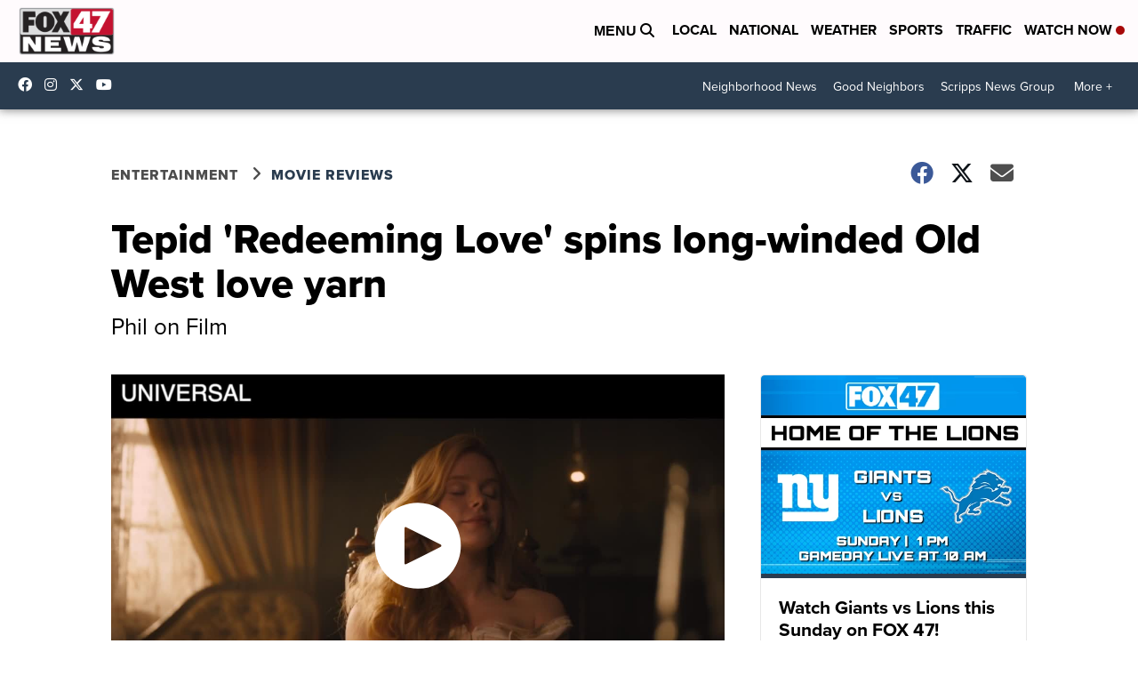

--- FILE ---
content_type: application/javascript; charset=utf-8
request_url: https://fundingchoicesmessages.google.com/f/AGSKWxU1DA6ofzzS-V6ATkSGEy--3U-HeWhALwCws3TymCWoSSv4evuEAsoOYp35aai1J-9-Whc8yJiufYxDw3i98jOht9WMDjQqTfAa4C7Awuo8TzzeI6UnzIA1cZPR6pTE8Nbdn2jj_uWmID4XqRf6lazdEqoe_6kD_Q3Z14nM1aL5VRqHHVXmvmfnxhjj/__ads_single_/ad41_/ad_server./ads/blank./250x250-adverts.
body_size: -1290
content:
window['a813c05a-b11c-4218-b21c-1b2a36dd9fd6'] = true;